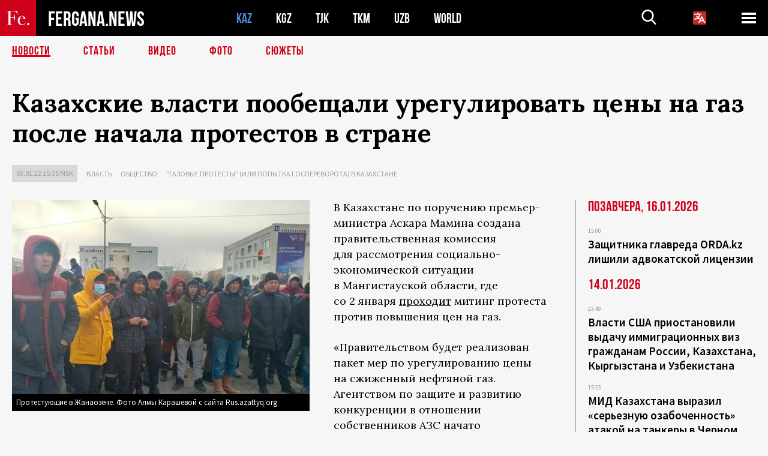

--- FILE ---
content_type: text/html; charset=UTF-8
request_url: https://fergana.ru/news/124486/?country=kz
body_size: 11040
content:
<!DOCTYPE html>
<html lang="ru">
<head>
<meta http-equiv="content-type" content="text/html; charset=UTF-8" />
<title>Казахские власти пообещали урегулировать цены на&nbsp;газ после начала протестов в&nbsp;стране</title>
<meta name="description" content="В Казахстане по поручению премьер-министра Аскара Мамина создана правительственная комиссия для рассмотрения социально-экономической ситуации в Мангистауской области, где со 2 января проходит митинг протеста против повышения цен на газ." />
<meta name="viewport" content="width=device-width, initial-scale=1.0"/>
	<link rel="icon" type="image/png" href="/templates/images/favicon3.png" />
	<meta name="yandex-verification" content="a316808044713348" />
	<meta name="yandex-verification" content="b1c844c1412fd03d" />
	<meta name="google-site-verification" content="FBiz-D845GQ8T-l6MMSyN-8HyJ32JfO_glII0Pi6l_A" />
	<meta name="google-site-verification" content="T_BHGYR2MCTLiRaWb7wOp893S0DEcncvlk1XfU6LQ68" />
	<meta property="og:image" content="https://fergana.ru/siteapi/media/images/e98799ed-996a-4552-96f5-acf5f2a9974b.jpeg"><meta property="og:type" content="website"><meta property="og:title" content="Казахские власти пообещали урегулировать цены на&amp;nbsp;газ после начала протестов в&amp;nbsp;стране"><meta property="og:description" content="В Казахстане по поручению премьер-министра Аскара Мамина создана правительственная комиссия для рассмотрения социально-экономической ситуации в Мангистауской области, где со 2 января проходит митинг протеста против повышения цен на газ."><meta property="og:url" content="https://fergana.ru/news/124486/"><link rel="canonical" href="https://fergana.agency/news/124486/">	

	<link href="/templates/css/style.css?1760012029" rel="stylesheet" type="text/css" />
<link href="/templates/css/common.css?1762426569" rel="stylesheet" type="text/css" />
	<style>
		.footer_updated .footer_updated__artradeLink {text-align: center}
		.footer_updated .footer_updated__artradeLink a {display: inline-block}
		@media (min-width: 761px) {
			.donate {
				margin-top: -15px;
			}
		}
		.donate {background: #fff url('/templates/images/quote.svg') no-repeat 35px bottom;
			color: #000000;
			font-family: "Lora";
			font-size: 18px;
			font-weight: 400;
			line-height: 26px;
			padding:20px 35px 40px}
		.donate_title {font-size: 42px; line-height: 1.3; font-weight: 700; font-family:"Source Sans Pro", sans-serif;}
		.donate_text {padding: 18px 0 22px}
		.donate_link {display:block; text-align:center; padding: 10px;
			text-transform: uppercase ;
			color:#fff;
			background: radial-gradient(93.76% 93.76% at 109.79% 114.55%, #FFFFFF 0%, rgba(255, 255, 255, 0.0001) 100%), #D1021B;
			background-blend-mode: soft-light, normal;
			box-shadow: 0px 4px 20px -4px rgba(0, 0, 0, 0.296301);
			font-size: 18px;
			border-radius: 4px; }
	</style>
	
	
		<!-- Global site tag (gtag.js) - Google Analytics -->
<script async src="https://www.googletagmanager.com/gtag/js?id=G-W6BGJZBV09"></script>
<script>
	window.dataLayer = window.dataLayer || [];
	function gtag(){dataLayer.push(arguments);}
	gtag('js', new Date());

	gtag('config', 'G-W6BGJZBV09');
</script>
<!-- Yandex.Metrika counter --> <script type="text/javascript">     (function(m,e,t,r,i,k,a){         m[i]=m[i]||function(){(m[i].a=m[i].a||[]).push(arguments)};         m[i].l=1*new Date();         for (var j = 0; j < document.scripts.length; j++) {if (document.scripts[j].src === r) { return; }}         k=e.createElement(t),a=e.getElementsByTagName(t)[0],k.async=1,k.src=r,a.parentNode.insertBefore(k,a)     })(window, document,'script','https://mc.yandex.ru/metrika/tag.js?id=104663068', 'ym');      ym(104663068, 'init', {ssr:true, webvisor:true, clickmap:true, ecommerce:"dataLayer", accurateTrackBounce:true, trackLinks:true}); </script> <noscript><div><img src="https://mc.yandex.ru/watch/104663068" style="position:absolute; left:-9999px;" alt="" /></div></noscript> <!-- /Yandex.Metrika counter -->


		<script async src="https://pagead2.googlesyndication.com/pagead/js/adsbygoogle.js?client=ca-pub-4087140614498415"
			crossorigin="anonymous"></script>
 </head>

<body class="lang_ru mobile-head-is-visible ">
<div class="out  lang_ru">
	<script type="text/javascript">
	function getCookie(name) {
		var matches = document.cookie.match(new RegExp(
			"(?:^|; )" + name.replace(/([\.$?*|{}\(\)\[\]\\\/\+^])/g, '\\$1') + "=([^;]*)"
		));
		return matches ? decodeURIComponent(matches[1]) : undefined;
	}
</script>
<header class="header">
	<div class="mobile-header-scroll js-mobile-header-scroll">
		<div class="mobile-header-scroll__container">
			<a href="/" class="mobile-header-scroll__logo">
				<svg class="svg-icon">
					<use xmlns:xlink="http://www.w3.org/1999/xlink" xlink:href="/templates/images/sprite.svg?1#logoFe"></use>
				</svg>
			</a>
			<a href="/" class="mobile-header-scroll__text">
				FERGANA.NEWS
			</a>
			<div class="mobile-header-scroll__langs">
					<div class='languages_block'>
		<div class='languages_block_btn'>
			<span>
				<svg width="22" height="22" viewBox="0 0 18 18" fill="none" xmlns="http://www.w3.org/2000/svg">
					<path d="M12 9.17719L13.4119 12H10.5881L11.1844 10.8094L12 9.17719ZM18 1.5V16.5C18 16.8978 17.842 17.2794 17.5607 17.5607C17.2794 17.842 16.8978 18 16.5 18H1.5C1.10218 18 0.720644 17.842 0.43934 17.5607C0.158035 17.2794 0 16.8978 0 16.5V1.5C0 1.10218 0.158035 0.720644 0.43934 0.43934C0.720644 0.158035 1.10218 0 1.5 0H16.5C16.8978 0 17.2794 0.158035 17.5607 0.43934C17.842 0.720644 18 1.10218 18 1.5ZM16.4212 14.6644L12.6713 7.16437C12.609 7.03957 12.5133 6.93458 12.3947 6.86119C12.2761 6.7878 12.1394 6.74892 12 6.74892C11.8606 6.74892 11.7239 6.7878 11.6053 6.86119C11.4867 6.93458 11.391 7.03957 11.3287 7.16437L10.0931 9.6375C9.2983 9.48182 8.54453 9.16257 7.87969 8.7C8.91594 7.52683 9.55711 6.05756 9.7125 4.5H11.25C11.4489 4.5 11.6397 4.42098 11.7803 4.28033C11.921 4.13968 12 3.94891 12 3.75C12 3.55109 11.921 3.36032 11.7803 3.21967C11.6397 3.07902 11.4489 3 11.25 3H7.5V2.25C7.5 2.05109 7.42098 1.86032 7.28033 1.71967C7.13968 1.57902 6.94891 1.5 6.75 1.5C6.55109 1.5 6.36032 1.57902 6.21967 1.71967C6.07902 1.86032 6 2.05109 6 2.25V3H2.25C2.05109 3 1.86032 3.07902 1.71967 3.21967C1.57902 3.36032 1.5 3.55109 1.5 3.75C1.5 3.94891 1.57902 4.13968 1.71967 4.28033C1.86032 4.42098 2.05109 4.5 2.25 4.5H8.20125C8.05246 5.68338 7.5529 6.79515 6.76688 7.69219C6.43388 7.30345 6.15046 6.87486 5.92313 6.41625C5.83101 6.24448 5.67565 6.11532 5.48994 6.05612C5.30424 5.99693 5.10279 6.01235 4.92826 6.09913C4.75373 6.18591 4.61984 6.33722 4.55495 6.52101C4.49006 6.7048 4.49927 6.90663 4.58063 7.08375C4.86768 7.66259 5.22678 8.20282 5.64937 8.69156C4.65044 9.38223 3.46446 9.7515 2.25 9.75C2.05109 9.75 1.86032 9.82902 1.71967 9.96967C1.57902 10.1103 1.5 10.3011 1.5 10.5C1.5 10.6989 1.57902 10.8897 1.71967 11.0303C1.86032 11.171 2.05109 11.25 2.25 11.25C3.87819 11.2517 5.46222 10.7206 6.76031 9.73781C7.54576 10.3382 8.44434 10.7737 9.40219 11.0184L7.57875 14.6644C7.48974 14.8424 7.47509 15.0485 7.53803 15.2373C7.60097 15.4261 7.73635 15.5822 7.91437 15.6713C8.0924 15.7603 8.2985 15.7749 8.48732 15.712C8.67615 15.649 8.83224 15.5137 8.92125 15.3356L9.83813 13.5H14.1619L15.0787 15.3356C15.1228 15.4238 15.1838 15.5024 15.2583 15.567C15.3327 15.6315 15.4192 15.6808 15.5127 15.712C15.6062 15.7431 15.7049 15.7556 15.8032 15.7486C15.9015 15.7416 15.9975 15.7153 16.0856 15.6713C16.1738 15.6272 16.2524 15.5662 16.317 15.4917C16.3815 15.4173 16.4308 15.3308 16.462 15.2373C16.4931 15.1438 16.5056 15.0451 16.4986 14.9468C16.4916 14.8485 16.4653 14.7525 16.4212 14.6644Z"/>
				</svg>
			</span>
		</div>
		<ul class='languages_block_list'>
							<li><a href="https://en.fergana.ru">English</a></li>
								<li><a href="https://uz.fergana.ru">Ўзбекча</a></li>
								<li><a href="https://uzlat.fergana.ru">O‘zbekcha</a></li>
								<li><a href="https://fr.fergana.ru">Français</a></li>
								<li><a href="https://es.fergana.ru">Español</a></li>
								<li><a href="https://it.fergana.ru">Italiano</a></li>
								<li><a href="https://de.fergana.ru">Deutsch</a></li>
								<li><a href="https://zh.fergana.ru">中文</a></li>
						</ul>
	</div>
			</div>
		</div>
	</div>
	<div class="header_wrapper">
		<div class="header__container">
			<div class="header__left">
									<a href="/">
									<span class="header__logo head-logo">
													<div class="svg-wrapper">
								<svg class="svg-icon">
									<use xmlns:xlink="http://www.w3.org/1999/xlink" xlink:href="/templates/images/sprite.svg?1#logoFe"></use>
								</svg>
 							</div>
												<div class="head-logo__text">
							FERGANA.NEWS
						</div>
					</span>
									</a>
				
				<div class="header__countries head-countries">
					<ul>
						<li class="active"><a href="/kz/">KAZ</a></li><li ><a href="/kg/">KGZ</a></li><li ><a href="/tj/">TJK</a></li><li ><a href="/tm/">TKM</a></li><li ><a href="/uz/">UZB</a></li><li ><a href="/world/">WORLD</a></li>					</ul>
				</div>

			</div>

			<div class="header-info">
				<div class="header-info__search">
					<form action="/search/" method="get">
						<div class="header-info-form">
							<div class="header-info-form__item js-head-input">
								<input name="search" class="header-info-form__input js-head-search-input" type="text">
							</div>
							<div class="header-info-form__button">
								<button type="button" class="header-info-form__btn js-head-search">
									<svg class="svg-icon">
										<use xmlns:xlink="http://www.w3.org/1999/xlink" xlink:href="/templates/images/sprite.svg#search"></use>
									</svg>
								</button>
							</div>
						</div>
					</form>
				</div>
					<div class='languages_block'>
		<div class='languages_block_btn'>
			<span>
				<svg width="22" height="22" viewBox="0 0 18 18" fill="none" xmlns="http://www.w3.org/2000/svg">
					<path d="M12 9.17719L13.4119 12H10.5881L11.1844 10.8094L12 9.17719ZM18 1.5V16.5C18 16.8978 17.842 17.2794 17.5607 17.5607C17.2794 17.842 16.8978 18 16.5 18H1.5C1.10218 18 0.720644 17.842 0.43934 17.5607C0.158035 17.2794 0 16.8978 0 16.5V1.5C0 1.10218 0.158035 0.720644 0.43934 0.43934C0.720644 0.158035 1.10218 0 1.5 0H16.5C16.8978 0 17.2794 0.158035 17.5607 0.43934C17.842 0.720644 18 1.10218 18 1.5ZM16.4212 14.6644L12.6713 7.16437C12.609 7.03957 12.5133 6.93458 12.3947 6.86119C12.2761 6.7878 12.1394 6.74892 12 6.74892C11.8606 6.74892 11.7239 6.7878 11.6053 6.86119C11.4867 6.93458 11.391 7.03957 11.3287 7.16437L10.0931 9.6375C9.2983 9.48182 8.54453 9.16257 7.87969 8.7C8.91594 7.52683 9.55711 6.05756 9.7125 4.5H11.25C11.4489 4.5 11.6397 4.42098 11.7803 4.28033C11.921 4.13968 12 3.94891 12 3.75C12 3.55109 11.921 3.36032 11.7803 3.21967C11.6397 3.07902 11.4489 3 11.25 3H7.5V2.25C7.5 2.05109 7.42098 1.86032 7.28033 1.71967C7.13968 1.57902 6.94891 1.5 6.75 1.5C6.55109 1.5 6.36032 1.57902 6.21967 1.71967C6.07902 1.86032 6 2.05109 6 2.25V3H2.25C2.05109 3 1.86032 3.07902 1.71967 3.21967C1.57902 3.36032 1.5 3.55109 1.5 3.75C1.5 3.94891 1.57902 4.13968 1.71967 4.28033C1.86032 4.42098 2.05109 4.5 2.25 4.5H8.20125C8.05246 5.68338 7.5529 6.79515 6.76688 7.69219C6.43388 7.30345 6.15046 6.87486 5.92313 6.41625C5.83101 6.24448 5.67565 6.11532 5.48994 6.05612C5.30424 5.99693 5.10279 6.01235 4.92826 6.09913C4.75373 6.18591 4.61984 6.33722 4.55495 6.52101C4.49006 6.7048 4.49927 6.90663 4.58063 7.08375C4.86768 7.66259 5.22678 8.20282 5.64937 8.69156C4.65044 9.38223 3.46446 9.7515 2.25 9.75C2.05109 9.75 1.86032 9.82902 1.71967 9.96967C1.57902 10.1103 1.5 10.3011 1.5 10.5C1.5 10.6989 1.57902 10.8897 1.71967 11.0303C1.86032 11.171 2.05109 11.25 2.25 11.25C3.87819 11.2517 5.46222 10.7206 6.76031 9.73781C7.54576 10.3382 8.44434 10.7737 9.40219 11.0184L7.57875 14.6644C7.48974 14.8424 7.47509 15.0485 7.53803 15.2373C7.60097 15.4261 7.73635 15.5822 7.91437 15.6713C8.0924 15.7603 8.2985 15.7749 8.48732 15.712C8.67615 15.649 8.83224 15.5137 8.92125 15.3356L9.83813 13.5H14.1619L15.0787 15.3356C15.1228 15.4238 15.1838 15.5024 15.2583 15.567C15.3327 15.6315 15.4192 15.6808 15.5127 15.712C15.6062 15.7431 15.7049 15.7556 15.8032 15.7486C15.9015 15.7416 15.9975 15.7153 16.0856 15.6713C16.1738 15.6272 16.2524 15.5662 16.317 15.4917C16.3815 15.4173 16.4308 15.3308 16.462 15.2373C16.4931 15.1438 16.5056 15.0451 16.4986 14.9468C16.4916 14.8485 16.4653 14.7525 16.4212 14.6644Z"/>
				</svg>
			</span>
		</div>
		<ul class='languages_block_list'>
							<li><a href="https://en.fergana.ru">English</a></li>
								<li><a href="https://uz.fergana.ru">Ўзбекча</a></li>
								<li><a href="https://uzlat.fergana.ru">O‘zbekcha</a></li>
								<li><a href="https://fr.fergana.ru">Français</a></li>
								<li><a href="https://es.fergana.ru">Español</a></li>
								<li><a href="https://it.fergana.ru">Italiano</a></li>
								<li><a href="https://de.fergana.ru">Deutsch</a></li>
								<li><a href="https://zh.fergana.ru">中文</a></li>
						</ul>
	</div>
								<button class="header-info__menu js-head-burger">
					<span></span>
					<span></span>
					<span></span>
				</button>
							</div>
		</div>
				<div class="header-menu js-head-menu">
			<div class="header-menu__container">
					<div class="header-menu__item">
		<div class="header-menu__title"><a href="/state/">Государство</a></div>
		<ul class="list">				<li><a href="/power/">Власть</a></li>
								<li><a href="/politic/">Политика</a></li>
								<li><a href="/military/">Безопасность</a></li>
						</ul>
	</div>
	
	<div class="header-menu__item">
		<div class="header-menu__title"><a href="/people/">Люди</a></div>
		<ul class="list">				<li><a href="/media/">СМИ и интернет</a></li>
								<li><a href="/citizen/">Права человека</a></li>
								<li><a href="/migration/">Миграция</a></li>
								<li><a href="/society/">Общество</a></li>
								<li><a href="/religion/">Религия</a></li>
						</ul>
	</div>
	
	<div class="header-menu__item">
		<div class="header-menu__title"><a href="/civil/">Цивилизация</a></div>
		<ul class="list">				<li><a href="/travel/">Путешествия</a></li>
								<li><a href="/history/">История</a></li>
								<li><a href="/tech/">Наука и технологии</a></li>
								<li><a href="/cult/">Культура</a></li>
						</ul>
	</div>
	
	<div class="header-menu__item">
		<div class="header-menu__title"><a href="/natural/">Среда обитания</a></div>
		<ul class="list">				<li><a href="/ecology/">Экология</a></li>
								<li><a href="/water/">Вода</a></li>
						</ul>
	</div>
	
	<div class="header-menu__item">
		<div class="header-menu__title"><a href="/market/">Рынок</a></div>
		<ul class="list">				<li><a href="/roads/">Коммуникации</a></li>
								<li><a href="/busy/">Бизнес</a></li>
								<li><a href="/money/">Деньги</a></li>
								<li><a href="/cotton/">Хлопок</a></li>
								<li><a href="/economy/">Экономика</a></li>
						</ul>
	</div>
	

	<div class="header-menu__item">
		<div class="header-menu__title"><a href="/law/">Закон и порядок</a></div>
		<ul class="list">				<li><a href="/terror/">Терроризм</a></li>
								<li><a href="/court/">Суд</a></li>
								<li><a href="/corruption/">Коррупция</a></li>
								<li><a href="/crime/">Криминал</a></li>
						</ul>
	</div>
	

	<div class="header-menu__item">
		<div class="header-menu__title"><a href="/planet/">Вокруг</a></div>
		<ul class="list">				<li><a href="/china/">Китай</a></li>
								<li><a href="/osman/">Турция</a></li>
								<li><a href="/iran/">Иран</a></li>
								<li><a href="/rus/">Россия</a></li>
								<li><a href="/afgan/">Афганистан</a></li>
						</ul>
	</div>
	
	<div class="header-menu__item">
		<ul class="header-menu__all-titles">					<li><a href="/sport/">Спорт</a></li>
									<li><a href="/emergency/">ЧП</a></li>
									<li><a href="/cest/">Се ля ви</a></li>
						</ul>
	</div>


	<div class="header-menu__item">
		<ul class="header-menu__all-titles">
			<li><a href="/about/">Об агенстве</a></li>
					</ul>
	</div>
			</div>
			<div class="header-menu__close js-head-close">
				<svg class="svg-icon">
	                <use xmlns:xlink="http://www.w3.org/1999/xlink" xlink:href="/templates/images/sprite.svg#close"></use>
	            </svg>
			</div>
		</div>
			</div>
	<div class="navigation_wrapper js_nav">
	<nav class="navigation">
		<ul class="navigation-list">
							<li class="navigation-list__item navigation-list__item--active">
					<a class="navigation-list__link" href="/news/?country=kz">
						Новости					</a>
				</li>
								<li class="navigation-list__item ">
					<a class="navigation-list__link" href="/articles/?country=kz">
						Статьи					</a>
				</li>
								<li class="navigation-list__item ">
					<a class="navigation-list__link" href="/videos/?country=kz">
						Видео					</a>
				</li>
								<li class="navigation-list__item ">
					<a class="navigation-list__link" href="/photos/?country=kz">
						Фото					</a>
				</li>
							<li class="navigation-list__item ">
				<a class="navigation-list__link" href="/stories/?country=kz">
					СЮЖЕТЫ
				</a>
			</li>
					</ul>
	</nav>
</div>
</header>

	<div class="content">
				

		<div class="wrapper">
						<section class="article">
	<div class="article-top ">
		<h1>Казахские власти пообещали урегулировать цены на&nbsp;газ после начала протестов в&nbsp;стране</h1>
						<div class="main-top-links">
			<ul class="main-top-links-list">
				

				<li class="main-top-links-list__item"><span
							class="main-top-links-list__text">03.01.22 15:35						msk</span>
				</li>
											<li class="main-top-links-list__item"><a class="main-top-links-list__link"
																	 href="/power/">Власть</a>
							</li>
														<li class="main-top-links-list__item"><a class="main-top-links-list__link"
																	 href="/society/">Общество</a>
							</li>
													<li class="main-top-links-list__item"><a class="main-top-links-list__link"
																 href="/stories/gazovye_protesty/?country=kz">"Газовые протесты"  (или попытка госпереворота) в Казахстане</a>
						</li>
						
			</ul>
		</div>
			</div>

	

	<div class="main-columns">
		<div class="main-columns__container">
			<div class="main-columns__main">


				<div class="article-content article-content--narrow ">
					<div class="article-content__image">
	<a href="https://fergana.ru/siteapi/media/images/e98799ed-996a-4552-96f5-acf5f2a9974b.jpeg" data-fancybox="gallery">
		<img src="https://fergana.ru/siteapi/media/images/e98799ed-996a-4552-96f5-acf5f2a9974b.jpeg?width=496">
	</a>
			<span>Протестующие в Жанаозене. Фото Алмы Карашевой с сайта Rus.azattyq.org</span>
	</div>					<p>В&nbsp;Казахстане по&nbsp;поручению премьер-министра Аскара Мамина создана правительственная комиссия для&nbsp;рассмотрения социально-экономической ситуации в&nbsp;Мангистауской области, где со&nbsp;2&nbsp;января <a href="https://fergana.media/news/124482/" target="_blank">проходит</a> митинг протеста против повышения цен на&nbsp;газ.</p><p>«Правительством будет реализован пакет мер по&nbsp;урегулированию цены на&nbsp;сжиженный нефтяной газ. Агентством по&nbsp;защите и&nbsp;развитию конкуренции в&nbsp;отношении собственников АЗС начато расследование на&nbsp;предмет ценового сговора. На&nbsp;данный момент собственниками АЗС Мангистауской области, в&nbsp;рамках социальной ответственности бизнеса, в&nbsp;инициативном порядке принято решение о&nbsp;снижении стоимости газа с&nbsp;120 до&nbsp;85-90 тенге за&nbsp;литр», — сообщает <a href="https://primeminister.kz/ru/news/a-mamin-po-porucheniyu-glavy-gosudarstva-k-k-tokaeva-pravitelstvo-primet-mery-po-situacii-v-g-zhanaozen-30265" target="_blank">пресс-служба</a> премьер-министра.</p><blockquote>В&nbsp;сообщении отмечено, что правительство намерено принять «системные меры по&nbsp;обеспечению долгосрочной ценовой стабильности и&nbsp;недопущению спекулятивных скачков цен на&nbsp;газ путем установления ценовых коридоров».</blockquote><p>Митинг против повышения с&nbsp;нового года стоимости газа на&nbsp;автомобильных газозаправках начался утром 2&nbsp;января в&nbsp;Жанаозене. В&nbsp;центре города собрались сотни человек, в&nbsp;основном автомобилистов, которые потребовали снизить цены на&nbsp;газ со&nbsp;120 до&nbsp;60&nbsp;тенге. В&nbsp;тот же&nbsp;день к&nbsp;протесту присоединились жители близлежащих поселков и&nbsp;города Актау. В&nbsp;Министерстве энергетики объяснили, что цены на&nbsp;газ выросли из-за того, что производители сжиженного газа с&nbsp;1&nbsp;января 2022 года перешли на&nbsp;реализацию нефтепродукта через электронные (биржевые) торги.</p><p></p><iframe src="https://www.facebook.com/plugins/video.php?height=476&href=https%3A%2F%2Fwww.facebook.com%2Farmankassymov888%2Fvideos%2F941265220159203%2F&show_text=false&width=261&t=0" width="261" height="476" style="border:none;overflow:hidden" scrolling="no" frameborder="0" allowfullscreen="true" allow="autoplay; clipboard-write; encrypted-media; picture-in-picture; web-share" allowFullScreen="true"></iframe><p></p><p>Президент Казахстана Касым-Жомарт Токаев поручил правительству срочно рассмотреть ситуацию в&nbsp;Жанаозене, а&nbsp;протестующих призвал соблюдать законы и&nbsp;общественный порядок.</p><div class="articles-on-the-topic articles-on-the-topic--news">
		<div class="main-title-red">Ранее по теме</div>
		<ul class="articles-on-the-topic-list">
			<li class="articles-on-the-topic-list__item">
			<a class="articles-on-the-topic-list__link" href="https://fergana.media/news/124482/" target="_blank">Жители Жанаозена вышли на митинг с требованием снижения цен на газ</a>
		</li>

	</ul>
</div>
	<p>Рабочие ряда предприятий Мангистауской области 3&nbsp;января <a href="https://vlast.kz/novosti/48002-rabocie-neskolkih-predpriatij-v-mangistauskij-oblasti-grozat-ostanovkoj-raboty-v-podderzku-trebovanij-protestuusih.html" target="_blank">пригрозили</a> властям остановкой работ в&nbsp;случае невыполнения требований протестующих о&nbsp;снижении стоимости газа.</p><p>В&nbsp;этот же&nbsp;день в&nbsp;Астане полиция <a href="https://vlast.kz/novosti/48004-stolicnaa-policia-zaderzala-treh-celovek-sobravsihsa-vyrazit-solidarnost-s-protestuusimi-v-zanaozene.html" target="_blank">задержала</a> нескольких человек, пришедших к&nbsp;памятнику хану Кенесары поддержать митингующих в&nbsp;Жанаозене. В&nbsp;Алматы полиция с&nbsp;утра перекрыла проезды и&nbsp;проходы к&nbsp;центральным площадям города и&nbsp;препятствовала проезду транспорта и&nbsp;проходу пешеходов. В&nbsp;центре города отсутствует мобильный интернет. При этом стражи правопорядка не&nbsp;подтверждают, что заметное полицейское усиление связано с&nbsp;событиями в&nbsp;Мангистауской области.   </p>
					
	<style>
		.socials_links {color:red; font-weight: bold; font-size: 19px; line-height: 1.5; padding-bottom: 30px}
		.socials_links a {color: red; text-decoration: underline}
	</style>
	<div class="socials_links">
		* Больше новостей из стран Центральной Азии - в
		👉&nbsp;<a href="https://t.me/fergananews" target="_blank">Telegram</a> и
		👉&nbsp;<a href="https://dzen.ru/fergana" target="_blank">Дзен</a>!
			</div>


<div class="fe-logo">
	<svg class="svg-icon">
		<use xmlns:xlink="http://www.w3.org/1999/xlink" xlink:href="/templates/images/sprite.svg#logoFe-red"></use>
	</svg>
</div>

						<!-- uSocial -->
	<script async src="https://usocial.pro/usocial/usocial.js?v=6.1.4"; data-script="usocial" charset="utf-8"></script>
	<div class="uSocial-Share" data-pid="9a2aad2f5df95bce08107e726dcbf165" data-type="share" data-options="round-rect,style1,default,absolute,horizontal,size48,eachCounter0,counter0" data-social="telegram,vk,ok,twi,email" data-mobile="vi,wa,sms"></div>
	<!-- /uSocial -->
										
					
									</div>
			</div>
						<aside class="main-columns__aside news-aside">
								<div class="news-aside__wrapper desktop_only ">
		<ul class="news-aside-list" style="margin-top: 0px">
		<div class="main-title-red">Позавчера, 16.01.2026</div>
			<li class="news-aside-list__item">
			<div class="news-aside-list__time">15:00</div>
			<div class="news-aside-list__title">
				<a href="/news/144730/?country=kz">Защитника главреда ORDA.kz лишили адвокатской лицензии</a>
			</div>
		</li>
	<div class="main-title-red">14.01.2026</div>
			<li class="news-aside-list__item">
			<div class="news-aside-list__time">23:49</div>
			<div class="news-aside-list__title">
				<a href="/news/144665/?country=kz">Власти США приостановили выдачу иммиграционных виз гражданам России, Казахстана, Кыргызстана и Узбекистана</a>
			</div>
		</li>
		<li class="news-aside-list__item">
			<div class="news-aside-list__time">15:23</div>
			<div class="news-aside-list__title">
				<a href="/news/144624/?country=kz">МИД Казахстана выразил «серьезную озабоченность» атакой на танкеры в Черном море</a>
			</div>
		</li>
		<li class="news-aside-list__item">
			<div class="news-aside-list__time">14:44</div>
			<div class="news-aside-list__title">
				<a href="/news/144623/?country=kz">В парламенте Казахстана заговорили об ограничении доступа к игровой платформе Roblox </a>
			</div>
		</li>
	<div class="main-title-red">13.01.2026</div>
			<li class="news-aside-list__item">
			<div class="news-aside-list__time">09:06</div>
			<div class="news-aside-list__title">
				<a href="/news/144569/?country=kz">Новая пошлина Трампа в 25% за бизнес с Ираном ударит по странам Центральной Азии</a>
			</div>
		</li>
	<div class="main-title-red">12.01.2026</div>
			<li class="news-aside-list__item">
			<div class="news-aside-list__time">17:05</div>
			<div class="news-aside-list__title">
				<a href="/news/144541/?country=kz">Соловьев назвал Центральную Азию «нашей» и допустил проведение СВО в зонах влияния России</a>
			</div>
		</li>
		<li class="news-aside-list__item">
			<div class="news-aside-list__time">14:39</div>
			<div class="news-aside-list__title">
				<a href="/news/144537/?country=kz">Жительница Костаная получила срок за оскорбление казахов в TikTok</a>
			</div>
		</li>
	<div class="main-title-red">09.01.2026</div>
			<li class="news-aside-list__item">
			<div class="news-aside-list__time">16:16</div>
			<div class="news-aside-list__title">
				<a href="/news/144479/?country=kz">Посол США в Казахстане: «Наши отношения находятся на самом высоком уровне в истории»</a>
			</div>
		</li>
	</ul>
	<div class="news-aside__all">
		<a href="/news/?country=kz">Все новости</a>
	</div>
</div>
			</aside>
					</div>
	</div>

</section>
	<!-- bottom -->
		<script async src="https://pagead2.googlesyndication.com/pagead/js/adsbygoogle.js?client=ca-pub-4087140614498415"
	        crossorigin="anonymous"></script>


	<div class="" style="padding-bottom: 10px">

		<ins class="adsbygoogle"
			 style="display:block; text-align:center;"
			 data-ad-layout="in-article"
			 data-ad-format="fluid"
			 data-ad-client="ca-pub-4087140614498415"
			 data-ad-slot="1035203854"></ins>
		<script>
			(adsbygoogle = window.adsbygoogle || []).push({});
		</script>
	</div>
		
<div class="longgrids">
	<div class="main-title-red">Читайте также</div>
	<ul class="longgrids-list longgrids-list--index">
		<li class="longgrids-list__item">
	<a href="/photos/144132/?country=kz" class="longgrids-list__container">
		<div class="longgrids-list__image longgrids-list__image--bg longgrids-list__image--blackout4">
						<img class="longgrids-list__image-full" src="https://fergana.ru/siteapi/media/images/6a146aeb-c29c-494c-adf3-7c1385acb26f.jpeg?height=300">
			<div class="longgrids-list__main-text">
				<div class="longgrids-list__main-top">
					<div class="longgrids-list__main-date">22 декабря</div>
					<div class="longgrids-list__main-date mobile">22.12</div>
					<div class="longgrids-list__main-author"></div>
				</div>
			</div>
						<div class="main-photo_type">
	<svg class="svg-icon">
		<use xmlns:xlink="http://www.w3.org/1999/xlink" xlink:href="/templates/images/sprite.svg#photo-camera"></use>
	</svg>
	<span>Фото</span>
</div>
		</div>
		<div class="longgrids-list__content">
			<div class="longgrids-list__main-title">
				Токийский драйв			</div>
			<div class="longgrids-list__sub-title">
				Япония инвестирует около $20 млрд в&nbsp;проекты в&nbsp;странах Центральной Азии в&nbsp;течение пяти лет			</div>
		</div>
	</a>
</li>
<li class="longgrids-list__item">
	<a href="/articles/144130/?country=kz" class="longgrids-list__container">
		<div class="longgrids-list__image longgrids-list__image--bg longgrids-list__image--blackout4">
						<img class="longgrids-list__image-full" src="https://fergana.ru/siteapi/media/images/a9adc9e9-281e-4966-ae56-8c373855b744.jpeg?height=300">
			<div class="longgrids-list__main-text">
				<div class="longgrids-list__main-top">
					<div class="longgrids-list__main-date">22 декабря</div>
					<div class="longgrids-list__main-date mobile">22.12</div>
					<div class="longgrids-list__main-author"></div>
				</div>
			</div>
								</div>
		<div class="longgrids-list__content">
			<div class="longgrids-list__main-title">
				Не&nbsp;тот стандарт			</div>
			<div class="longgrids-list__sub-title">
				Российские СМИ ополчились на&nbsp;Казахстан из-за «натовских» снарядов			</div>
		</div>
	</a>
</li>
<li class="longgrids-list__item">
	<a href="/articles/144038/?country=kz" class="longgrids-list__container">
		<div class="longgrids-list__image longgrids-list__image--bg longgrids-list__image--blackout4">
						<img class="longgrids-list__image-full" src="https://fergana.ru/siteapi/media/images/df3ce3f0-e704-44f7-a8cc-ba8c9cb680ee.png?height=300">
			<div class="longgrids-list__main-text">
				<div class="longgrids-list__main-top">
					<div class="longgrids-list__main-date">19 декабря</div>
					<div class="longgrids-list__main-date mobile">19.12</div>
					<div class="longgrids-list__main-author">Пётр Бологов</div>
				</div>
			</div>
								</div>
		<div class="longgrids-list__content">
			<div class="longgrids-list__main-title">
				Черкасская Голгофа			</div>
			<div class="longgrids-list__sub-title">
				Как крестьяне Семиречья полтора года сидели в&nbsp;осаде, отливая пули из&nbsp;самоваров			</div>
		</div>
	</a>
</li>
<li class="longgrids-list__item">
	<a href="/articles/143891/?country=kz" class="longgrids-list__container">
		<div class="longgrids-list__image longgrids-list__image--bg longgrids-list__image--blackout4">
						<img class="longgrids-list__image-full" src="https://fergana.ru/siteapi/media/images/e153a684-c777-4dad-9bca-fae1e1de41a5.jpeg?height=300">
			<div class="longgrids-list__main-text">
				<div class="longgrids-list__main-top">
					<div class="longgrids-list__main-date">17 декабря</div>
					<div class="longgrids-list__main-date mobile">17.12</div>
					<div class="longgrids-list__main-author"></div>
				</div>
			</div>
								</div>
		<div class="longgrids-list__content">
			<div class="longgrids-list__main-title">
				Сакэ на&nbsp;шестерых			</div>
			<div class="longgrids-list__sub-title">
				Сближение центральноазиатских республик с&nbsp;Японией таит в&nbsp;себе подводные камни			</div>
		</div>
	</a>
</li>
<li class="longgrids-list__item">
	<a href="/videos/143408/?country=kz" class="longgrids-list__container">
		<div class="longgrids-list__image longgrids-list__image--bg longgrids-list__image--blackout4">
						<img class="longgrids-list__image-full" src="https://fergana.ru/siteapi/media/images/bfe381f1-defc-402a-83d5-446d4a9abdc3.jpeg?height=300">
			<div class="longgrids-list__main-text">
				<div class="longgrids-list__main-top">
					<div class="longgrids-list__main-date">01 декабря</div>
					<div class="longgrids-list__main-date mobile">01.12</div>
					<div class="longgrids-list__main-author"></div>
				</div>
			</div>
						<div class="main-video_type">
	<div class="main-video_type__icon">
		<svg class="svg-icon">
			<use xmlns:xlink="http://www.w3.org/1999/xlink" xlink:href="/templates/images/sprite.svg?1#youtube_color"></use>
		</svg>
	</div>
	<span class="main-video_type__title">Видео</span>
</div>
		</div>
		<div class="longgrids-list__content">
			<div class="longgrids-list__main-title">
				«Просят не&nbsp;раскачивать тему с&nbsp;армией» 			</div>
			<div class="longgrids-list__sub-title">
				На&nbsp;YouTube вышел фильм о&nbsp;погибших в&nbsp;мирное время казахстанских солдатах 			</div>
		</div>
	</a>
</li>
<li class="longgrids-list__item">
	<a href="/articles/143295/?country=kz" class="longgrids-list__container">
		<div class="longgrids-list__image longgrids-list__image--bg longgrids-list__image--blackout4">
						<img class="longgrids-list__image-full" src="https://fergana.ru/siteapi/media/images/5c3c9a48-114e-4ab9-89f4-c66ee9892a93.jpeg?height=300">
			<div class="longgrids-list__main-text">
				<div class="longgrids-list__main-top">
					<div class="longgrids-list__main-date">27 ноября</div>
					<div class="longgrids-list__main-date mobile">27.11</div>
					<div class="longgrids-list__main-author"></div>
				</div>
			</div>
								</div>
		<div class="longgrids-list__content">
			<div class="longgrids-list__main-title">
				Азербайджанский патч для&nbsp;С5			</div>
			<div class="longgrids-list__sub-title">
				Ильхам Алиев стал своим в&nbsp;Центральной Азии 			</div>
		</div>
	</a>
</li>
	</ul>
</div>
<!--news_bottom4-->
	<div class="news_top4">
				<div class="news_top4-list-wrapper">
			<ul class="news_top4-list">
						<li class="news_top4-list__item">
					<div class="news_top4-list__title">
						<a href="/articles/142795/?country=kz">«Великим державам неинтересны региональные проблемы стран Центральной Азии» </a>
					</div>
					<div class="news_top4-list__content">
						<div class="news_top4-list__image">
							<a href="/articles/142795/?country=kz"><img src="https://fergana.ru/siteapi/media/images/c3ba33d4-b74d-4175-9ab7-3647d023dea7.png?width=228&height=128" alt=""></a>
						</div>
												<p>
							Казахстанский историк Буркитбай Аяган — о&nbsp;Центре исламской цивилизации Узбекистана и&nbsp;насущных проблемах в&nbsp;регионе						</p>
											</div>
				</li>
					<li class="news_top4-list__item">
					<div class="news_top4-list__title">
						<a href="/articles/142514/?country=kz">«Урусы не&nbsp;могли пробиться и&nbsp;пили кровь своих убитых» </a>
					</div>
					<div class="news_top4-list__content">
						<div class="news_top4-list__image">
							<a href="/articles/142514/?country=kz"><img src="https://fergana.ru/siteapi/media/images/52b5ee56-8639-4172-8bbc-b9346014871e.jpeg?width=228&height=128" alt=""></a>
						</div>
												<p>
							Как казаки ходили грабить Хиву за&nbsp;сотню лет до&nbsp;Бековича						</p>
											</div>
				</li>
					<li class="news_top4-list__item">
					<div class="news_top4-list__title">
						<a href="/articles/142343/?country=kz">Непроспавшийся мир </a>
					</div>
					<div class="news_top4-list__content">
						<div class="news_top4-list__image">
							<a href="/articles/142343/?country=kz"><img src="https://fergana.ru/siteapi/media/images/5a60b5cf-e21c-4fa6-9c67-aeaca540ca0c.jpeg?width=228&height=128" alt=""></a>
						</div>
												<p>
							Лидерам Центральной Азии предстоит вести переговоры с&nbsp;Трампом в&nbsp;непредсказуемых условиях						</p>
											</div>
				</li>
					<li class="news_top4-list__item">
					<div class="news_top4-list__title">
						<a href="/articles/142033/?country=kz">Таможенные и&nbsp;не&nbsp;только игры</a>
					</div>
					<div class="news_top4-list__content">
						<div class="news_top4-list__image">
							<a href="/articles/142033/?country=kz"><img src="https://fergana.ru/siteapi/media/images/3d3e35e6-7f2d-4ff5-89b8-590c6b15f63a.jpeg?width=228&height=128" alt=""></a>
						</div>
												<p>
							Россия приоткрыла дверь для&nbsp;застрявших на&nbsp;границе с&nbsp;Казахстаном фур						</p>
											</div>
				</li>
				</ul>
		</div>
	</div>
				</div>
	</div>
	<footer class="footer_updated">
	<div class="wrapper">
		<div class="footer_updated__container">
						<div class="footer_updated__col footer_updated__info">
								<div class="footer_updated__bottom">
					<div class="footer_updated__artrade">
						<div class="footer_updated__artrade_wrap">
							<a class="footer_updated__artrade_link" href="/about/">Контакты</a>
 						</div>
					</div>
					<div class="footer_updated__design">
						<svg class="svg-icon">
			                <use xmlns:xlink="http://www.w3.org/1999/xlink" xlink:href="/templates/images/sprite.svg#design-logo"></use>
			            </svg>
						<p>
							Дизайн <br> и проектирование							<a href="https://baturingroup.com?fergana">baturingroup.com</a>&nbsp;&#169;&nbsp;2018
						</p>
					</div>
				</div>
			</div>
		</div>
	</div>
</footer></div>

<div class="overlay js-overlay"></div>
<script type="text/javascript" src="/templates/scripts/jquery-3.2.1.min.js"></script>
<script type="text/javascript" src="/templates/scripts/slick.min.js"></script>
<script type="text/javascript" src="/templates/scripts/jquery.fancybox.min.js"></script>
<script type="text/javascript" src="/templates/scripts/select2.full.min.js"></script>
<script type="text/javascript" src="/templates/scripts/lazyYT.js"></script>
<script type="text/javascript" src="/templates/scripts/moment.min.js"></script>
<script type="text/javascript" src="/templates/scripts/daterangepicker.min.js"></script>
<script type="text/javascript" src="/templates/scripts/jquery.matchHeight-min.js"></script>
<script type="text/javascript" src="/templates/scripts/custom.js?1591113932"></script>
<script type="text/javascript" src="/templates/scripts/common.js?1756718147"></script>
</body>
</html>

--- FILE ---
content_type: text/html; charset=utf-8
request_url: https://www.google.com/recaptcha/api2/aframe
body_size: 269
content:
<!DOCTYPE HTML><html><head><meta http-equiv="content-type" content="text/html; charset=UTF-8"></head><body><script nonce="Fc1GZKV6-OXs3mZ5R1-rEQ">/** Anti-fraud and anti-abuse applications only. See google.com/recaptcha */ try{var clients={'sodar':'https://pagead2.googlesyndication.com/pagead/sodar?'};window.addEventListener("message",function(a){try{if(a.source===window.parent){var b=JSON.parse(a.data);var c=clients[b['id']];if(c){var d=document.createElement('img');d.src=c+b['params']+'&rc='+(localStorage.getItem("rc::a")?sessionStorage.getItem("rc::b"):"");window.document.body.appendChild(d);sessionStorage.setItem("rc::e",parseInt(sessionStorage.getItem("rc::e")||0)+1);localStorage.setItem("rc::h",'1768715444203');}}}catch(b){}});window.parent.postMessage("_grecaptcha_ready", "*");}catch(b){}</script></body></html>